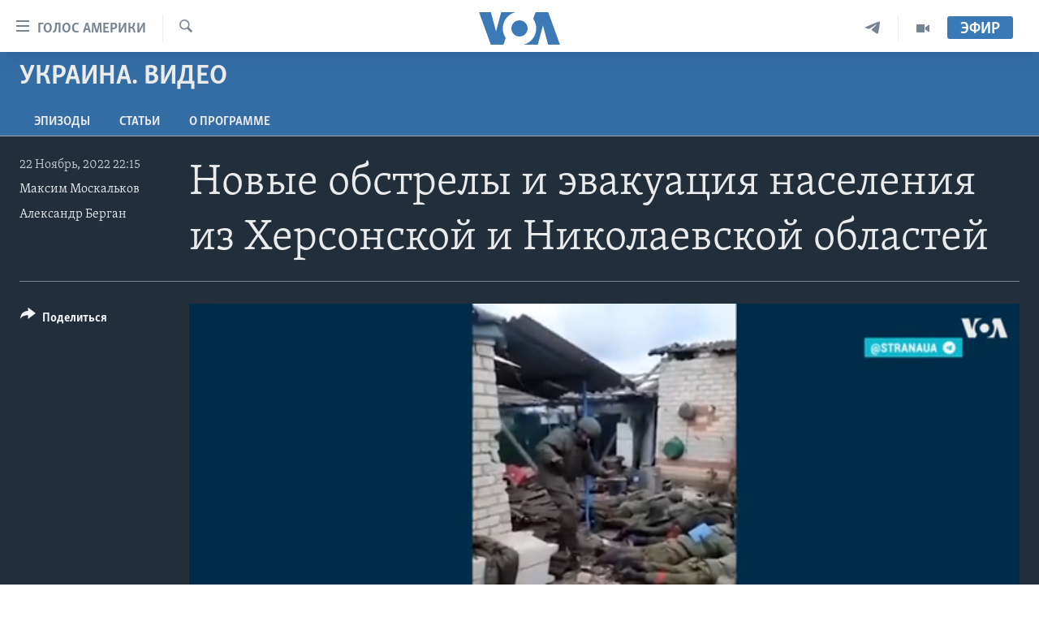

--- FILE ---
content_type: text/html; charset=utf-8
request_url: https://www.golosameriki.com/a/war-in-ukraine-day-272/6845702.html
body_size: 13402
content:

<!DOCTYPE html>
<html lang="ru" dir="ltr" class="no-js">
<head>
<link href="/Content/responsive/VOA/ru-RU/VOA-ru-RU.css?&amp;av=0.0.0.0&amp;cb=306" rel="stylesheet"/>
<script src="https://tags.golosameriki.com/voa-pangea/prod/utag.sync.js"></script> <script type='text/javascript' src='https://www.youtube.com/iframe_api' async></script>
<script type="text/javascript">
//a general 'js' detection, must be on top level in <head>, due to CSS performance
document.documentElement.className = "js";
var cacheBuster = "306";
var appBaseUrl = "/";
var imgEnhancerBreakpoints = [0, 144, 256, 408, 650, 1023, 1597];
var isLoggingEnabled = false;
var isPreviewPage = false;
var isLivePreviewPage = false;
if (!isPreviewPage) {
window.RFE = window.RFE || {};
window.RFE.cacheEnabledByParam = window.location.href.indexOf('nocache=1') === -1;
const url = new URL(window.location.href);
const params = new URLSearchParams(url.search);
// Remove the 'nocache' parameter
params.delete('nocache');
// Update the URL without the 'nocache' parameter
url.search = params.toString();
window.history.replaceState(null, '', url.toString());
} else {
window.addEventListener('load', function() {
const links = window.document.links;
for (let i = 0; i < links.length; i++) {
links[i].href = '#';
links[i].target = '_self';
}
})
}
var pwaEnabled = false;
var swCacheDisabled;
</script>
<meta charset="utf-8" />
<title>Hовые обстрелы и эвакуация населения из Херсонской и Николаевской областей </title>
<meta name="description" content="Российские войска вновь обстреливают Украину. Известно по крайней мере о 8 погибших и 16 раненых. Тем временем украинские власти начали эвакуацию населения из освобожденных районов Херсонской и Николаевской областей" />
<meta name="keywords" content="Украина. Видео, Украина, Россия, война в Украине, война, агрессия России" />
<meta name="viewport" content="width=device-width, initial-scale=1.0" />
<meta http-equiv="X-UA-Compatible" content="IE=edge" />
<meta name="robots" content="max-image-preview:large"><meta name="yandex-verification" content="3d51d0b3cac2cead" />
<meta name="yandex-verification" content="0d434f2340c607bb" />
<meta property="fb:pages" content="144776752025" />
<meta name="msvalidate.01" content="3286EE554B6F672A6F2E608C02343C0E" />
<script type="text/javascript" src="//script.crazyegg.com/pages/scripts/0026/0255.js" async="async" ></script>
<link href="https://www.golosameriki.com/a/war-in-ukraine-day-272/6845702.html" rel="canonical" />
<meta name="apple-mobile-web-app-title" content="Голос Америки" />
<meta name="apple-mobile-web-app-status-bar-style" content="black" />
<meta name="apple-itunes-app" content="app-id=1414562683, app-argument=//6845702.ltr" />
<meta content="Hовые обстрелы и эвакуация населения из Херсонской и Николаевской областей " property="og:title" />
<meta content="Российские войска вновь обстреливают Украину. Известно по крайней мере о 8 погибших и 16 раненых. Тем временем украинские власти начали эвакуацию населения из освобожденных районов Херсонской и Николаевской областей" property="og:description" />
<meta content="video.other" property="og:type" />
<meta content="https://www.golosameriki.com/a/war-in-ukraine-day-272/6845702.html" property="og:url" />
<meta content="ГОЛОС АМЕРИКИ" property="og:site_name" />
<meta content="https://www.facebook.com/golosameriki" property="article:publisher" />
<meta content="https://gdb.voanews.com/03370000-0aff-0242-3ba1-08daccbc7df8_w1200_h630.jpg" property="og:image" />
<meta content="1200" property="og:image:width" />
<meta content="630" property="og:image:height" />
<meta content="421596527890051" property="fb:app_id" />
<meta content="Максим Москальков" name="Author" />
<meta content="Александр Берган" name="Author" />
<meta content="player" name="twitter:card" />
<meta content="@GolosAmeriki" name="twitter:site" />
<meta content="https://www.golosameriki.com/embed/player/article/6845702.html" name="twitter:player" />
<meta content="435" name="twitter:player:width" />
<meta content="314" name="twitter:player:height" />
<meta content="https://voa-video-ns.akamaized.net/pangeavideo/2022/11/0/09/09410000-0a00-0242-2217-08daccbd300c.mp4" name="twitter:player:stream" />
<meta content="video/mp4; codecs=&quot;h264&quot;" name="twitter:player:stream:content_type" />
<meta content="Hовые обстрелы и эвакуация населения из Херсонской и Николаевской областей " name="twitter:title" />
<meta content="Российские войска вновь обстреливают Украину. Известно по крайней мере о 8 погибших и 16 раненых. Тем временем украинские власти начали эвакуацию населения из освобожденных районов Херсонской и Николаевской областей" name="twitter:description" />
<link rel="amphtml" href="https://www.golosameriki.com/amp/war-in-ukraine-day-272/6845702.html" />
<script type="application/ld+json">{"duration":"PT3M17S","uploadDate":"2022-11-22 19:15:20Z","embedUrl":"https://www.golosameriki.com/embed/player/article/6845702.html","headline":"Hовые обстрелы и эвакуация населения из Херсонской и Николаевской областей ","inLanguage":"ru-RU","keywords":"Украина. Видео, Украина, Россия, война в Украине, война, агрессия России","author":[{"@type":"Person","url":"https://www.golosameriki.com/author/максим-москальков/qmi_v","description":"Журналист русской службы «Голоса Америки» в Вашингтоне. Основные направления — внутриполитическая ситуация в Беларуси, социальная журналистика, жизнь ЛГБТК-сообщества, права человека, культура, искусство, американская политика. Публикует материалы как на русском, так и на английском языках (под именем Maxim Adams, ранее — Maxim Moskalkov). Окончил Колледж Гэйлорда (США) со степенью магистра по специальности «Журналистика и массовая коммуникация». В журналистике с 2000 года. На «Голосе Америки» — с 2015-го.","image":{"@type":"ImageObject","url":"https://gdb.voanews.com/284efe78-556e-4718-a6a4-c83d863af71f.jpg"},"name":"Максим Москальков"},{"@type":"Person","url":"https://www.golosameriki.com/author/александр-берган/qrm_y","description":"","image":{"@type":"ImageObject","url":"https://gdb.voanews.com/634fe095-2754-471b-a62d-f08bd35d169d.jpg"},"name":"Александр Берган"}],"datePublished":"2022-11-22 19:15:20Z","dateModified":"2022-11-22 19:15:20Z","publisher":{"logo":{"width":512,"height":220,"@type":"ImageObject","url":"https://www.golosameriki.com/Content/responsive/VOA/ru-RU/img/logo.png"},"@type":"Organization","url":"https://www.golosameriki.com","sameAs":["https://facebook.com/golosameriki","https://twitter.com/golosameriki","https://www.youtube.com/golosamerikius","https://www.instagram.com/golosameriki/","https://t.me/GolosAmeriki"],"name":"ГОЛОС АМЕРИКИ","alternateName":""},"thumbnailUrl":"https://gdb.voanews.com/09410000-0a00-0242-2217-08daccbd300c_tv_w1080_h608.jpg","@context":"https://schema.org","@type":"VideoObject","mainEntityOfPage":"https://www.golosameriki.com/a/war-in-ukraine-day-272/6845702.html","url":"https://www.golosameriki.com/a/war-in-ukraine-day-272/6845702.html","description":"Российские войска вновь обстреливают Украину. Известно по крайней мере о 8 погибших и 16 раненых. Тем временем украинские власти начали эвакуацию населения из освобожденных районов Херсонской и Николаевской областей","image":{"width":1080,"height":608,"@type":"ImageObject","url":"https://gdb.voanews.com/03370000-0aff-0242-3ba1-08daccbc7df8_w1080_h608.jpg"},"name":"Hовые обстрелы и эвакуация населения из Херсонской и Николаевской областей "}</script>
<script src="/Scripts/responsive/infographics.b?v=dVbZ-Cza7s4UoO3BqYSZdbxQZVF4BOLP5EfYDs4kqEo1&amp;av=0.0.0.0&amp;cb=306"></script>
<script src="/Scripts/responsive/loader.b?v=Q26XNwrL6vJYKjqFQRDnx01Lk2pi1mRsuLEaVKMsvpA1&amp;av=0.0.0.0&amp;cb=306"></script>
<link rel="icon" type="image/svg+xml" href="/Content/responsive/VOA/img/webApp/favicon.svg" />
<link rel="alternate icon" href="/Content/responsive/VOA/img/webApp/favicon.ico" />
<link rel="apple-touch-icon" sizes="152x152" href="/Content/responsive/VOA/img/webApp/ico-152x152.png" />
<link rel="apple-touch-icon" sizes="144x144" href="/Content/responsive/VOA/img/webApp/ico-144x144.png" />
<link rel="apple-touch-icon" sizes="114x114" href="/Content/responsive/VOA/img/webApp/ico-114x114.png" />
<link rel="apple-touch-icon" sizes="72x72" href="/Content/responsive/VOA/img/webApp/ico-72x72.png" />
<link rel="apple-touch-icon-precomposed" href="/Content/responsive/VOA/img/webApp/ico-57x57.png" />
<link rel="icon" sizes="192x192" href="/Content/responsive/VOA/img/webApp/ico-192x192.png" />
<link rel="icon" sizes="128x128" href="/Content/responsive/VOA/img/webApp/ico-128x128.png" />
<meta name="msapplication-TileColor" content="#ffffff" />
<meta name="msapplication-TileImage" content="/Content/responsive/VOA/img/webApp/ico-144x144.png" />
<link rel="alternate" type="application/rss+xml" title="VOA - Top Stories [RSS]" href="/api/" />
<link rel="sitemap" type="application/rss+xml" href="/sitemap.xml" />
</head>
<body class=" nav-no-loaded cc_theme pg-media js-category-to-nav pg-prog nojs-images ">
<script type="text/javascript" >
var analyticsData = {url:"https://www.golosameriki.com/a/war-in-ukraine-day-272/6845702.html",property_id:"479",article_uid:"6845702",page_title:"Hовые обстрелы и эвакуация населения из Херсонской и Николаевской областей ",page_type:"video",content_type:"video",subcontent_type:"video",last_modified:"2022-11-22 19:15:20Z",pub_datetime:"2022-11-22 19:15:20Z",pub_year:"2022",pub_month:"11",pub_day:"22",pub_hour:"19",pub_weekday:"Tuesday",section:"украина. видео",english_section:"ukraine-video",byline:"Максим Москальков, Александр Берган",categories:"ukraine-video",tags:"украина; россия; война в украине; война; агрессия россии",domain:"www.golosameriki.com",language:"Russian",language_service:"VOA Russian",platform:"web",copied:"no",copied_article:"",copied_title:"",runs_js:"Yes",cms_release:"8.44.0.0.306",enviro_type:"prod",slug:"war-in-ukraine-day-272",entity:"VOA",short_language_service:"RU",platform_short:"W",page_name:"Hовые обстрелы и эвакуация населения из Херсонской и Николаевской областей "};
</script>
<noscript><iframe src="https://www.googletagmanager.com/ns.html?id=GTM-N8MP7P" height="0" width="0" style="display:none;visibility:hidden"></iframe></noscript><script type="text/javascript" data-cookiecategory="analytics">
var gtmEventObject = Object.assign({}, analyticsData, {event: 'page_meta_ready'});window.dataLayer = window.dataLayer || [];window.dataLayer.push(gtmEventObject);
if (top.location === self.location) { //if not inside of an IFrame
var renderGtm = "true";
if (renderGtm === "true") {
(function(w,d,s,l,i){w[l]=w[l]||[];w[l].push({'gtm.start':new Date().getTime(),event:'gtm.js'});var f=d.getElementsByTagName(s)[0],j=d.createElement(s),dl=l!='dataLayer'?'&l='+l:'';j.async=true;j.src='//www.googletagmanager.com/gtm.js?id='+i+dl;f.parentNode.insertBefore(j,f);})(window,document,'script','dataLayer','GTM-N8MP7P');
}
}
</script>
<!--Analytics tag js version start-->
<script type="text/javascript" data-cookiecategory="analytics">
var utag_data = Object.assign({}, analyticsData, {});
if(typeof(TealiumTagFrom)==='function' && typeof(TealiumTagSearchKeyword)==='function') {
var utag_from=TealiumTagFrom();var utag_searchKeyword=TealiumTagSearchKeyword();
if(utag_searchKeyword!=null && utag_searchKeyword!=='' && utag_data["search_keyword"]==null) utag_data["search_keyword"]=utag_searchKeyword;if(utag_from!=null && utag_from!=='') utag_data["from"]=TealiumTagFrom();}
if(window.top!== window.self&&utag_data.page_type==="snippet"){utag_data.page_type = 'iframe';}
try{if(window.top!==window.self&&window.self.location.hostname===window.top.location.hostname){utag_data.platform = 'self-embed';utag_data.platform_short = 'se';}}catch(e){if(window.top!==window.self&&window.self.location.search.includes("platformType=self-embed")){utag_data.platform = 'cross-promo';utag_data.platform_short = 'cp';}}
(function(a,b,c,d){ a="https://tags.golosameriki.com/voa-pangea/prod/utag.js"; b=document;c="script";d=b.createElement(c);d.src=a;d.type="text/java"+c;d.async=true; a=b.getElementsByTagName(c)[0];a.parentNode.insertBefore(d,a); })();
</script>
<!--Analytics tag js version end-->
<!-- Analytics tag management NoScript -->
<noscript>
<img style="position: absolute; border: none;" src="https://ssc.golosameriki.com/b/ss/bbgprod,bbgentityvoa/1/G.4--NS/621884824?pageName=voa%3aru%3aw%3avideo%3ah%d0%be%d0%b2%d1%8b%d0%b5%20%d0%be%d0%b1%d1%81%d1%82%d1%80%d0%b5%d0%bb%d1%8b%20%d0%b8%20%d1%8d%d0%b2%d0%b0%d0%ba%d1%83%d0%b0%d1%86%d0%b8%d1%8f%20%d0%bd%d0%b0%d1%81%d0%b5%d0%bb%d0%b5%d0%bd%d0%b8%d1%8f%20%d0%b8%d0%b7%20%d0%a5%d0%b5%d1%80%d1%81%d0%be%d0%bd%d1%81%d0%ba%d0%be%d0%b9%20%d0%b8%20%d0%9d%d0%b8%d0%ba%d0%be%d0%bb%d0%b0%d0%b5%d0%b2%d1%81%d0%ba%d0%be%d0%b9%20%d0%be%d0%b1%d0%bb%d0%b0%d1%81%d1%82%d0%b5%d0%b9%20&amp;c6=h%d0%be%d0%b2%d1%8b%d0%b5%20%d0%be%d0%b1%d1%81%d1%82%d1%80%d0%b5%d0%bb%d1%8b%20%d0%b8%20%d1%8d%d0%b2%d0%b0%d0%ba%d1%83%d0%b0%d1%86%d0%b8%d1%8f%20%d0%bd%d0%b0%d1%81%d0%b5%d0%bb%d0%b5%d0%bd%d0%b8%d1%8f%20%d0%b8%d0%b7%20%d0%a5%d0%b5%d1%80%d1%81%d0%be%d0%bd%d1%81%d0%ba%d0%be%d0%b9%20%d0%b8%20%d0%9d%d0%b8%d0%ba%d0%be%d0%bb%d0%b0%d0%b5%d0%b2%d1%81%d0%ba%d0%be%d0%b9%20%d0%be%d0%b1%d0%bb%d0%b0%d1%81%d1%82%d0%b5%d0%b9%20&amp;v36=8.44.0.0.306&amp;v6=D=c6&amp;g=https%3a%2f%2fwww.golosameriki.com%2fa%2fwar-in-ukraine-day-272%2f6845702.html&amp;c1=D=g&amp;v1=D=g&amp;events=event1&amp;c16=voa%20russian&amp;v16=D=c16&amp;c5=ukraine-video&amp;v5=D=c5&amp;ch=%d0%a3%d0%ba%d1%80%d0%b0%d0%b8%d0%bd%d0%b0.%20%d0%92%d0%b8%d0%b4%d0%b5%d0%be&amp;c15=russian&amp;v15=D=c15&amp;c4=video&amp;v4=D=c4&amp;c14=6845702&amp;v14=D=c14&amp;v20=no&amp;c17=web&amp;v17=D=c17&amp;mcorgid=518abc7455e462b97f000101%40adobeorg&amp;server=www.golosameriki.com&amp;pageType=D=c4&amp;ns=bbg&amp;v29=D=server&amp;v25=voa&amp;v30=479&amp;v105=D=User-Agent " alt="analytics" width="1" height="1" /></noscript>
<!-- End of Analytics tag management NoScript -->
<!--*** Accessibility links - For ScreenReaders only ***-->
<section>
<div class="sr-only">
<h2>Линки доступности</h2>
<ul>
<li><a href="#content" data-disable-smooth-scroll="1">Перейти на основной контент</a></li>
<li><a href="#navigation" data-disable-smooth-scroll="1">Перейти к основной навигации</a></li>
<li><a href="#txtHeaderSearch" data-disable-smooth-scroll="1">Перейти в поиск</a></li>
</ul>
</div>
</section>
<div dir="ltr">
<div id="page">
<aside>
<div class="ctc-message pos-fix">
<div class="ctc-message__inner">Link has been copied to clipboard</div>
</div>
</aside>
<div class="hdr-20 hdr-20--big">
<div class="hdr-20__inner">
<div class="hdr-20__max pos-rel">
<div class="hdr-20__side hdr-20__side--primary d-flex">
<label data-for="main-menu-ctrl" data-switcher-trigger="true" data-switch-target="main-menu-ctrl" class="burger hdr-trigger pos-rel trans-trigger" data-trans-evt="click" data-trans-id="menu">
<span class="ico ico-close hdr-trigger__ico hdr-trigger__ico--close burger__ico burger__ico--close"></span>
<span class="ico ico-menu hdr-trigger__ico hdr-trigger__ico--open burger__ico burger__ico--open"></span>
<span class="burger__label">Голос Америки</span>
</label>
<div class="menu-pnl pos-fix trans-target" data-switch-target="main-menu-ctrl" data-trans-id="menu">
<div class="menu-pnl__inner">
<nav class="main-nav menu-pnl__item menu-pnl__item--first">
<ul class="main-nav__list accordeon" data-analytics-tales="false" data-promo-name="link" data-location-name="nav,secnav">
<li class="main-nav__item">
<a class="main-nav__item-name main-nav__item-name--link" href="/p/5997.html" title="Главное" data-item-name="home" >Главное</a>
</li>
<li class="main-nav__item accordeon__item" data-switch-target="menu-item-659">
<label class="main-nav__item-name main-nav__item-name--label accordeon__control-label" data-switcher-trigger="true" data-for="menu-item-659">
Программы
<span class="ico ico-chevron-down main-nav__chev"></span>
</label>
<div class="main-nav__sub-list">
<a class="main-nav__item-name main-nav__item-name--link main-nav__item-name--sub" href="/p/6330.html" title="Америка" data-item-name="current-time-us" >Америка</a>
<a class="main-nav__item-name main-nav__item-name--link main-nav__item-name--sub" href="/voa60" title="Новости за минуту" data-item-name="programs-video-voa-60" >Новости за минуту</a>
<a class="main-nav__item-name main-nav__item-name--link main-nav__item-name--sub" href="/p/6368.html" title="Итоги" data-item-name="current-time-itogi" >Итоги</a>
<a class="main-nav__item-name main-nav__item-name--link main-nav__item-name--sub" href="/z/7192" title="Почему это важно?" data-item-name="why-it-matters" >Почему это важно?</a>
<a class="main-nav__item-name main-nav__item-name--link main-nav__item-name--sub" href="/p/8301.html" title="Дискуссия VOA" data-item-name="discussion-voa" >Дискуссия VOA</a>
<a class="main-nav__item-name main-nav__item-name--link main-nav__item-name--sub" href="/p/7039.html" title="Детали" data-item-name="detali" >Детали</a>
<a class="main-nav__item-name main-nav__item-name--link main-nav__item-name--sub" href="/p/7040.html" title="Нью-Йорк New York" data-item-name="new-york-new-york" >Нью-Йорк New York</a>
<a class="main-nav__item-name main-nav__item-name--link main-nav__item-name--sub" href="/america-big-road-trip" title="Америка. Большое путешествие" data-item-name="america_big_travel" >Америка. Большое путешествие</a>
</div>
</li>
<li class="main-nav__item accordeon__item" data-switch-target="menu-item-1894">
<label class="main-nav__item-name main-nav__item-name--label accordeon__control-label" data-switcher-trigger="true" data-for="menu-item-1894">
Проекты
<span class="ico ico-chevron-down main-nav__chev"></span>
</label>
<div class="main-nav__sub-list">
<a class="main-nav__item-name main-nav__item-name--link main-nav__item-name--sub" href="/learning-english" title="Учим английский" data-item-name="english-lessons-russian-subtitles" >Учим английский</a>
<a class="main-nav__item-name main-nav__item-name--link main-nav__item-name--sub" href="/z/5296" title="Наша американская история" data-item-name="our-american-story" >Наша американская история</a>
<a class="main-nav__item-name main-nav__item-name--link main-nav__item-name--sub" href="/z/5862" title="А как в Америке?" data-item-name="how-its-done-in-america" >А как в Америке?</a>
<a class="main-nav__item-name main-nav__item-name--link main-nav__item-name--sub" href="/artifacts" title="Артефакты" data-item-name="artefacts" >Артефакты</a>
<a class="main-nav__item-name main-nav__item-name--link main-nav__item-name--sub" href="/z/5869" title="Американские городки" data-item-name="small-town-america" >Американские городки</a>
<a class="main-nav__item-name main-nav__item-name--link main-nav__item-name--sub" href="/test" title="Тесты" data-item-name="quiz" >Тесты</a>
</div>
</li>
<li class="main-nav__item">
<a class="main-nav__item-name main-nav__item-name--link" href="/p/6172.html" title="Экспертиза" data-item-name="ekspertiza" >Экспертиза</a>
</li>
<li class="main-nav__item">
<a class="main-nav__item-name main-nav__item-name--link" href="/p/5887.html" title="Интервью" data-item-name="interview-responsive" >Интервью</a>
</li>
<li class="main-nav__item">
<a class="main-nav__item-name main-nav__item-name--link" href="/p/8408.html" title="ФАКТЫ ПРОТИВ ФЕЙКОВ" data-item-name="facts-vs-fakes" >ФАКТЫ ПРОТИВ ФЕЙКОВ</a>
</li>
<li class="main-nav__item">
<a class="main-nav__item-name main-nav__item-name--link" href="/press-freedom" title="ЗА СВОБОДУ ПРЕССЫ" data-item-name="press-freedom" >ЗА СВОБОДУ ПРЕССЫ</a>
</li>
<li class="main-nav__item">
<a class="main-nav__item-name main-nav__item-name--link" href="/learning-english" title="Учим английский" data-item-name="english-lessons-russian-subtitles" >Учим английский</a>
</li>
<li class="main-nav__item">
<a class="main-nav__item-name main-nav__item-name--link" href="/video" title="Видео" data-item-name="video-media" >Видео</a>
</li>
<li class="main-nav__item">
<a class="main-nav__item-name main-nav__item-name--link" href="/subscribe.html" title="Подписка на новости" >Подписка на новости</a>
</li>
</ul>
</nav>
<div class="menu-pnl__item">
<a href="https://learningenglish.voanews.com/" class="menu-pnl__item-link" alt="Learning English">Learning English</a>
</div>
<div class="menu-pnl__item menu-pnl__item--social">
<h5 class="menu-pnl__sub-head">Социальные сети</h5>
<a href="https://facebook.com/golosameriki" title="Следите за нами на Facebook" data-analytics-text="follow_on_facebook" class="btn btn--rounded btn--social-inverted menu-pnl__btn js-social-btn btn-facebook" target="_blank" rel="noopener">
<span class="ico ico-facebook-alt ico--rounded"></span>
</a>
<a href="https://twitter.com/golosameriki" title="Следите за нами на Twitter" data-analytics-text="follow_on_twitter" class="btn btn--rounded btn--social-inverted menu-pnl__btn js-social-btn btn-twitter" target="_blank" rel="noopener">
<span class="ico ico-twitter ico--rounded"></span>
</a>
<a href="https://www.youtube.com/golosamerikius" title="Канал на Youtube" data-analytics-text="follow_on_youtube" class="btn btn--rounded btn--social-inverted menu-pnl__btn js-social-btn btn-youtube" target="_blank" rel="noopener">
<span class="ico ico-youtube ico--rounded"></span>
</a>
<a href="https://t.me/GolosAmeriki" title="Следите за нами в Telegram" data-analytics-text="follow_on_telegram" class="btn btn--rounded btn--social-inverted menu-pnl__btn js-social-btn btn-telegram" target="_blank" rel="noopener">
<span class="ico ico-telegram ico--rounded"></span>
</a>
<a href="https://www.instagram.com/golosameriki/" title="Подпишитесь на нас в Instagram" data-analytics-text="follow_on_instagram" class="btn btn--rounded btn--social-inverted menu-pnl__btn js-social-btn btn-instagram" target="_blank" rel="noopener">
<span class="ico ico-instagram ico--rounded"></span>
</a>
</div>
<div class="menu-pnl__item">
<a href="/navigation/allsites" class="menu-pnl__item-link">
<span class="ico ico-languages "></span>
Языки
</a>
</div>
</div>
</div>
<label data-for="top-search-ctrl" data-switcher-trigger="true" data-switch-target="top-search-ctrl" class="top-srch-trigger hdr-trigger">
<span class="ico ico-close hdr-trigger__ico hdr-trigger__ico--close top-srch-trigger__ico top-srch-trigger__ico--close"></span>
<span class="ico ico-search hdr-trigger__ico hdr-trigger__ico--open top-srch-trigger__ico top-srch-trigger__ico--open"></span>
</label>
<div class="srch-top srch-top--in-header" data-switch-target="top-search-ctrl">
<div class="container">
<form action="/s" class="srch-top__form srch-top__form--in-header" id="form-topSearchHeader" method="get" role="search"><label for="txtHeaderSearch" class="sr-only">Поиск</label>
<input type="text" id="txtHeaderSearch" name="k" placeholder="искать текст ..." accesskey="s" value="" class="srch-top__input analyticstag-event" onkeydown="if (event.keyCode === 13) { FireAnalyticsTagEventOnSearch('search', $dom.get('#txtHeaderSearch')[0].value) }" />
<button title="Поиск" type="submit" class="btn btn--top-srch analyticstag-event" onclick="FireAnalyticsTagEventOnSearch('search', $dom.get('#txtHeaderSearch')[0].value) ">
<span class="ico ico-search"></span>
</button></form>
</div>
</div>
<a href="/" class="main-logo-link">
<img src="/Content/responsive/VOA/ru-RU/img/logo-compact.svg" class="main-logo main-logo--comp" alt="site logo">
<img src="/Content/responsive/VOA/ru-RU/img/logo.svg" class="main-logo main-logo--big" alt="site logo">
</a>
</div>
<div class="hdr-20__side hdr-20__side--secondary d-flex">
<a href="/p/6338.html" title="Программы" class="hdr-20__secondary-item" data-item-name="video">
<span class="ico ico-video hdr-20__secondary-icon"></span>
</a>
<a href="https://t.me/GolosAmeriki" title="Telegram" class="hdr-20__secondary-item" data-item-name="custom1">
<span class="ico-custom ico-custom--1 hdr-20__secondary-icon"></span>
</a>
<a href="/s" title="Поиск" class="hdr-20__secondary-item hdr-20__secondary-item--search" data-item-name="search">
<span class="ico ico-search hdr-20__secondary-icon hdr-20__secondary-icon--search"></span>
</a>
<div class="hdr-20__secondary-item live-b-drop">
<div class="live-b-drop__off">
<a href="/live" class="live-b-drop__link" title="Эфир" data-item-name="live">
<span class="badge badge--live-btn badge--live-btn-off">
Эфир
</span>
</a>
</div>
<div class="live-b-drop__on hidden">
<label data-for="live-ctrl" data-switcher-trigger="true" data-switch-target="live-ctrl" class="live-b-drop__label pos-rel">
<span class="badge badge--live badge--live-btn">
Эфир
</span>
<span class="ico ico-close live-b-drop__label-ico live-b-drop__label-ico--close"></span>
</label>
<div class="live-b-drop__panel" id="targetLivePanelDiv" data-switch-target="live-ctrl"></div>
</div>
</div>
<div class="srch-bottom">
<form action="/s" class="srch-bottom__form d-flex" id="form-bottomSearch" method="get" role="search"><label for="txtSearch" class="sr-only">Поиск</label>
<input type="search" id="txtSearch" name="k" placeholder="искать текст ..." accesskey="s" value="" class="srch-bottom__input analyticstag-event" onkeydown="if (event.keyCode === 13) { FireAnalyticsTagEventOnSearch('search', $dom.get('#txtSearch')[0].value) }" />
<button title="Поиск" type="submit" class="btn btn--bottom-srch analyticstag-event" onclick="FireAnalyticsTagEventOnSearch('search', $dom.get('#txtSearch')[0].value) ">
<span class="ico ico-search"></span>
</button></form>
</div>
</div>
<img src="/Content/responsive/VOA/ru-RU/img/logo-print.gif" class="logo-print" alt="site logo">
<img src="/Content/responsive/VOA/ru-RU/img/logo-print_color.png" class="logo-print logo-print--color" alt="site logo">
</div>
</div>
</div>
<script>
if (document.body.className.indexOf('pg-home') > -1) {
var nav2In = document.querySelector('.hdr-20__inner');
var nav2Sec = document.querySelector('.hdr-20__side--secondary');
var secStyle = window.getComputedStyle(nav2Sec);
if (nav2In && window.pageYOffset < 150 && secStyle['position'] !== 'fixed') {
nav2In.classList.add('hdr-20__inner--big')
}
}
</script>
<div class="c-hlights c-hlights--breaking c-hlights--no-item" data-hlight-display="mobile,desktop">
<div class="c-hlights__wrap container p-0">
<div class="c-hlights__nav">
<a role="button" href="#" title="Предыдущая страница">
<span class="ico ico-chevron-backward m-0"></span>
<span class="sr-only">Предыдущая страница</span>
</a>
<a role="button" href="#" title="Следующая страница">
<span class="ico ico-chevron-forward m-0"></span>
<span class="sr-only">Следующая страница</span>
</a>
</div>
<span class="c-hlights__label">
<span class="">Срочно</span>
<span class="switcher-trigger">
<label data-for="more-less-1" data-switcher-trigger="true" class="switcher-trigger__label switcher-trigger__label--more p-b-0" title="Показать ещё">
<span class="ico ico-chevron-down"></span>
</label>
<label data-for="more-less-1" data-switcher-trigger="true" class="switcher-trigger__label switcher-trigger__label--less p-b-0" title="Скрыть">
<span class="ico ico-chevron-up"></span>
</label>
</span>
</span>
<ul class="c-hlights__items switcher-target" data-switch-target="more-less-1">
</ul>
</div>
</div> <div id="content">
<div class="prog-hdr">
<div class="container">
<a href="/z/6967" class="prog-hdr__link">
<h1 class="title pg-title title--program">Украина. Видео</h1>
</a>
</div>
<div class="nav-tabs nav-tabs--level-1 nav-tabs--prog-hdr nav-tabs--full">
<div class="container">
<div class="row">
<div class="nav-tabs__inner swipe-slide">
<ul class="nav-tabs__list swipe-slide__inner" role="tablist">
<li class="nav-tabs__item nav-tabs__item--prog-hdr nav-tabs__item--full">
<a href="/z/6967">Эпизоды</a> </li>
<li class="nav-tabs__item nav-tabs__item--prog-hdr nav-tabs__item--full">
<a href="/z/6967/articles">СТАТЬИ</a> </li>
<li class="nav-tabs__item nav-tabs__item--prog-hdr nav-tabs__item--full">
<a href="/z/6967/about">O программе</a> </li>
</ul>
</div>
</div>
</div>
</div>
</div>
<div class="media-container">
<div class="container">
<div class="hdr-container">
<div class="row">
<div class="col-title col-xs-12 col-md-10 col-lg-10 pull-right"> <h1 class="">
Hовые обстрелы и эвакуация населения из Херсонской и Николаевской областей
</h1>
</div><div class="col-publishing-details col-xs-12 col-md-2 pull-left"> <div class="publishing-details ">
<div class="published">
<span class="date" >
<time pubdate="pubdate" datetime="2022-11-22T22:15:20+03:00">
22 Ноябрь, 2022 22:15
</time>
</span>
</div>
<div class="links">
<ul class="links__list links__list--column">
<li class="links__item">
<a class="links__item-link" href="/author/максим-москальков/qmi_v" title="Максим Москальков">Максим Москальков</a>
</li>
<li class="links__item">
<a class="links__item-link" href="/author/александр-берган/qrm_y" title="Александр Берган">Александр Берган</a>
</li>
</ul>
</div>
</div>
</div><div class="col-lg-12 separator"> <div class="separator">
<hr class="title-line" />
</div>
</div><div class="col-multimedia col-xs-12 col-md-10 pull-right"> <div class="media-pholder media-pholder--video ">
<div class="c-sticky-container" data-poster="https://gdb.voanews.com/03370000-0aff-0242-3ba1-08daccbc7df8_w250_r1.jpg">
<div class="c-sticky-element" data-sp_api="pangea-video" data-persistent data-persistent-browse-out >
<div class="c-mmp c-mmp--enabled c-mmp--loading c-mmp--video c-mmp--detail c-mmp--has-poster c-sticky-element__swipe-el"
data-player_id="" data-title="Hовые обстрелы и эвакуация населения из Херсонской и Николаевской областей " data-hide-title="False"
data-breakpoint_s="320" data-breakpoint_m="640" data-breakpoint_l="992"
data-hlsjs-src="/Scripts/responsive/hls.b"
data-bypass-dash-for-vod="true"
data-bypass-dash-for-live-video="true"
data-bypass-dash-for-live-audio="true"
id="player6845702">
<div class="c-mmp__poster js-poster c-mmp__poster--video">
<img src="https://gdb.voanews.com/03370000-0aff-0242-3ba1-08daccbc7df8_w250_r1.jpg" alt="Hовые обстрелы и эвакуация населения из Херсонской и Николаевской областей " title="Hовые обстрелы и эвакуация населения из Херсонской и Николаевской областей " class="c-mmp__poster-image-h" />
</div>
<a class="c-mmp__fallback-link" href="https://voa-video-ns.akamaized.net/pangeavideo/2022/11/0/09/09410000-0a00-0242-2217-08daccbd300c_240p.mp4">
<span class="c-mmp__fallback-link-icon">
<span class="ico ico-play"></span>
</span>
</a>
<div class="c-spinner">
<img src="/Content/responsive/img/player-spinner.png" alt="please wait" title="please wait" />
</div>
<span class="c-mmp__big_play_btn js-btn-play-big">
<span class="ico ico-play"></span>
</span>
<div class="c-mmp__player">
<video src="https://voa-video-hls-ns.akamaized.net/pangeavideo/2022/11/0/09/09410000-0a00-0242-2217-08daccbd300c_master.m3u8" data-fallbacksrc="https://voa-video-ns.akamaized.net/pangeavideo/2022/11/0/09/09410000-0a00-0242-2217-08daccbd300c.mp4" data-fallbacktype="video/mp4" data-type="application/x-mpegURL" data-info="Auto" data-sources="[{&quot;AmpSrc&quot;:&quot;https://voa-video-ns.akamaized.net/pangeavideo/2022/11/0/09/09410000-0a00-0242-2217-08daccbd300c_240p.mp4&quot;,&quot;Src&quot;:&quot;https://voa-video-ns.akamaized.net/pangeavideo/2022/11/0/09/09410000-0a00-0242-2217-08daccbd300c_240p.mp4&quot;,&quot;Type&quot;:&quot;video/mp4&quot;,&quot;DataInfo&quot;:&quot;240p&quot;,&quot;Url&quot;:null,&quot;BlockAutoTo&quot;:null,&quot;BlockAutoFrom&quot;:null},{&quot;AmpSrc&quot;:&quot;https://voa-video-ns.akamaized.net/pangeavideo/2022/11/0/09/09410000-0a00-0242-2217-08daccbd300c.mp4&quot;,&quot;Src&quot;:&quot;https://voa-video-ns.akamaized.net/pangeavideo/2022/11/0/09/09410000-0a00-0242-2217-08daccbd300c.mp4&quot;,&quot;Type&quot;:&quot;video/mp4&quot;,&quot;DataInfo&quot;:&quot;360p&quot;,&quot;Url&quot;:null,&quot;BlockAutoTo&quot;:null,&quot;BlockAutoFrom&quot;:null},{&quot;AmpSrc&quot;:&quot;https://voa-video-ns.akamaized.net/pangeavideo/2022/11/0/09/09410000-0a00-0242-2217-08daccbd300c_480p.mp4&quot;,&quot;Src&quot;:&quot;https://voa-video-ns.akamaized.net/pangeavideo/2022/11/0/09/09410000-0a00-0242-2217-08daccbd300c_480p.mp4&quot;,&quot;Type&quot;:&quot;video/mp4&quot;,&quot;DataInfo&quot;:&quot;480p&quot;,&quot;Url&quot;:null,&quot;BlockAutoTo&quot;:null,&quot;BlockAutoFrom&quot;:null},{&quot;AmpSrc&quot;:&quot;https://voa-video-ns.akamaized.net/pangeavideo/2022/11/0/09/09410000-0a00-0242-2217-08daccbd300c_720p.mp4&quot;,&quot;Src&quot;:&quot;https://voa-video-ns.akamaized.net/pangeavideo/2022/11/0/09/09410000-0a00-0242-2217-08daccbd300c_720p.mp4&quot;,&quot;Type&quot;:&quot;video/mp4&quot;,&quot;DataInfo&quot;:&quot;720p&quot;,&quot;Url&quot;:null,&quot;BlockAutoTo&quot;:null,&quot;BlockAutoFrom&quot;:null},{&quot;AmpSrc&quot;:&quot;https://voa-video-ns.akamaized.net/pangeavideo/2022/11/0/09/09410000-0a00-0242-2217-08daccbd300c_1080p.mp4&quot;,&quot;Src&quot;:&quot;https://voa-video-ns.akamaized.net/pangeavideo/2022/11/0/09/09410000-0a00-0242-2217-08daccbd300c_1080p.mp4&quot;,&quot;Type&quot;:&quot;video/mp4&quot;,&quot;DataInfo&quot;:&quot;1080p&quot;,&quot;Url&quot;:null,&quot;BlockAutoTo&quot;:null,&quot;BlockAutoFrom&quot;:null}]" data-pub_datetime="2022-11-22 19:15:20Z" data-lt-on-play="0" data-lt-url="" data-autoplay data-preload webkit-playsinline="webkit-playsinline" playsinline="playsinline" style="width:100%; height:100%" title="Hовые обстрелы и эвакуация населения из Херсонской и Николаевской областей " data-aspect-ratio="640/360" data-sdkadaptive="true" data-sdkamp="false" data-sdktitle="Hовые обстрелы и эвакуация населения из Херсонской и Николаевской областей " data-sdkvideo="html5" data-sdkid="6845702" data-sdktype="Video ondemand">
</video>
</div>
<div class="c-mmp__overlay c-mmp__overlay--title c-mmp__overlay--partial c-mmp__overlay--disabled c-mmp__overlay--slide-from-top js-c-mmp__title-overlay">
<span class="c-mmp__overlay-actions c-mmp__overlay-actions-top js-overlay-actions">
<span class="c-mmp__overlay-actions-link c-mmp__overlay-actions-link--embed js-btn-embed-overlay" title="Embed">
<span class="c-mmp__overlay-actions-link-ico ico ico-embed-code"></span>
<span class="c-mmp__overlay-actions-link-text">Embed</span>
</span>
<span class="c-mmp__overlay-actions-link c-mmp__overlay-actions-link--close-sticky c-sticky-element__close-el" title="close">
<span class="c-mmp__overlay-actions-link-ico ico ico-close"></span>
</span>
</span>
<div class="c-mmp__overlay-title js-overlay-title">
<h5 class="c-mmp__overlay-media-title">
<a class="js-media-title-link" href="/a/war-in-ukraine-day-272/6845702.html" target="_blank" rel="noopener" title="Hовые обстрелы и эвакуация населения из Херсонской и Николаевской областей ">Hовые обстрелы и эвакуация населения из Херсонской и Николаевской областей </a>
</h5>
</div>
</div>
<div class="c-mmp__overlay c-mmp__overlay--sharing c-mmp__overlay--disabled c-mmp__overlay--slide-from-bottom js-c-mmp__sharing-overlay">
<span class="c-mmp__overlay-actions">
<span class="c-mmp__overlay-actions-link c-mmp__overlay-actions-link--embed js-btn-embed-overlay" title="Embed">
<span class="c-mmp__overlay-actions-link-ico ico ico-embed-code"></span>
<span class="c-mmp__overlay-actions-link-text">Embed</span>
</span>
<span class="c-mmp__overlay-actions-link c-mmp__overlay-actions-link--close js-btn-close-overlay" title="close">
<span class="c-mmp__overlay-actions-link-ico ico ico-close"></span>
</span>
</span>
<div class="c-mmp__overlay-tabs">
<div class="c-mmp__overlay-tab c-mmp__overlay-tab--disabled c-mmp__overlay-tab--slide-backward js-tab-embed-overlay" data-trigger="js-btn-embed-overlay" data-embed-source="//www.golosameriki.com/embed/player/0/6845702.html?type=video" role="form">
<div class="c-mmp__overlay-body c-mmp__overlay-body--centered-vertical">
<div class="column">
<div class="c-mmp__status-msg ta-c js-message-embed-code-copied" role="tooltip">
The code has been copied to your clipboard.
</div>
<div class="c-mmp__form-group ta-c">
<input type="text" name="embed_code" class="c-mmp__input-text js-embed-code" dir="ltr" value="" readonly />
<span class="c-mmp__input-btn js-btn-copy-embed-code" title="Copy to clipboard"><span class="ico ico-content-copy"></span></span>
</div>
<hr class="c-mmp__separator-line" />
<div class="c-mmp__form-group ta-c">
<label class="c-mmp__form-inline-element">
<span class="c-mmp__form-inline-element-text" title="width">width</span>
<input type="text" title="width" value="640" data-default="640" dir="ltr" name="embed_width" class="ta-c c-mmp__input-text c-mmp__input-text--xs js-video-embed-width" aria-live="assertive" />
<span class="c-mmp__input-suffix">px</span>
</label>
<label class="c-mmp__form-inline-element">
<span class="c-mmp__form-inline-element-text" title="height">height</span>
<input type="text" title="height" value="360" data-default="360" dir="ltr" name="embed_height" class="ta-c c-mmp__input-text c-mmp__input-text--xs js-video-embed-height" aria-live="assertive" />
<span class="c-mmp__input-suffix">px</span>
</label>
</div>
</div>
</div>
</div>
<div class="c-mmp__overlay-tab c-mmp__overlay-tab--disabled c-mmp__overlay-tab--slide-forward js-tab-sharing-overlay" data-trigger="js-btn-sharing-overlay" role="form">
<div class="c-mmp__overlay-body c-mmp__overlay-body--centered-vertical">
<div class="column">
<div class="not-apply-to-sticky audio-fl-bwd">
<aside class="player-content-share share share--mmp" role="complementary"
data-share-url="https://www.golosameriki.com/a/6845702.html" data-share-title="Hовые обстрелы и эвакуация населения из Херсонской и Николаевской областей " data-share-text="">
<ul class="share__list">
<li class="share__item">
<a href="https://facebook.com/sharer.php?u=https%3a%2f%2fwww.golosameriki.com%2fa%2f6845702.html"
data-analytics-text="share_on_facebook"
title="Facebook" target="_blank"
class="btn bg-transparent js-social-btn">
<span class="ico ico-facebook fs_xl "></span>
</a>
</li>
<li class="share__item">
<a href="https://twitter.com/share?url=https%3a%2f%2fwww.golosameriki.com%2fa%2f6845702.html&amp;text=H%d0%be%d0%b2%d1%8b%d0%b5+%d0%be%d0%b1%d1%81%d1%82%d1%80%d0%b5%d0%bb%d1%8b+%d0%b8+%d1%8d%d0%b2%d0%b0%d0%ba%d1%83%d0%b0%d1%86%d0%b8%d1%8f+%d0%bd%d0%b0%d1%81%d0%b5%d0%bb%d0%b5%d0%bd%d0%b8%d1%8f+%d0%b8%d0%b7+%d0%a5%d0%b5%d1%80%d1%81%d0%be%d0%bd%d1%81%d0%ba%d0%be%d0%b9+%d0%b8+%d0%9d%d0%b8%d0%ba%d0%be%d0%bb%d0%b0%d0%b5%d0%b2%d1%81%d0%ba%d0%be%d0%b9+%d0%be%d0%b1%d0%bb%d0%b0%d1%81%d1%82%d0%b5%d0%b9+"
data-analytics-text="share_on_twitter"
title="Twitter" target="_blank"
class="btn bg-transparent js-social-btn">
<span class="ico ico-twitter fs_xl "></span>
</a>
</li>
<li class="share__item">
<a href="/a/6845702.html" title="Share this media" class="btn bg-transparent" target="_blank" rel="noopener">
<span class="ico ico-ellipsis fs_xl "></span>
</a>
</li>
</ul>
</aside>
</div>
<hr class="c-mmp__separator-line audio-fl-bwd xs-hidden s-hidden" />
<div class="c-mmp__status-msg ta-c js-message-share-url-copied" role="tooltip">
The URL has been copied to your clipboard
</div>
<div class="c-mmp__form-group ta-c audio-fl-bwd xs-hidden s-hidden">
<input type="text" name="share_url" class="c-mmp__input-text js-share-url" value="https://www.golosameriki.com/a/war-in-ukraine-day-272/6845702.html" dir="ltr" readonly />
<span class="c-mmp__input-btn js-btn-copy-share-url" title="Copy to clipboard"><span class="ico ico-content-copy"></span></span>
</div>
</div>
</div>
</div>
</div>
</div>
<div class="c-mmp__overlay c-mmp__overlay--settings c-mmp__overlay--disabled c-mmp__overlay--slide-from-bottom js-c-mmp__settings-overlay">
<span class="c-mmp__overlay-actions">
<span class="c-mmp__overlay-actions-link c-mmp__overlay-actions-link--close js-btn-close-overlay" title="close">
<span class="c-mmp__overlay-actions-link-ico ico ico-close"></span>
</span>
</span>
<div class="c-mmp__overlay-body c-mmp__overlay-body--centered-vertical">
<div class="column column--scrolling js-sources"></div>
</div>
</div>
<div class="c-mmp__overlay c-mmp__overlay--disabled js-c-mmp__disabled-overlay">
<div class="c-mmp__overlay-body c-mmp__overlay-body--centered-vertical">
<div class="column">
<p class="ta-c"><span class="ico ico-clock"></span>No media source currently available</p>
</div>
</div>
</div>
<div class="c-mmp__cpanel-container js-cpanel-container">
<div class="c-mmp__cpanel c-mmp__cpanel--hidden">
<div class="c-mmp__cpanel-playback-controls">
<span class="c-mmp__cpanel-btn c-mmp__cpanel-btn--play js-btn-play" title="play">
<span class="ico ico-play m-0"></span>
</span>
<span class="c-mmp__cpanel-btn c-mmp__cpanel-btn--pause js-btn-pause" title="pause">
<span class="ico ico-pause m-0"></span>
</span>
</div>
<div class="c-mmp__cpanel-progress-controls">
<span class="c-mmp__cpanel-progress-controls-current-time js-current-time" dir="ltr">0:00</span>
<span class="c-mmp__cpanel-progress-controls-duration js-duration" dir="ltr">
0:03:17
</span>
<span class="c-mmp__indicator c-mmp__indicator--horizontal" dir="ltr">
<span class="c-mmp__indicator-lines js-progressbar">
<span class="c-mmp__indicator-line c-mmp__indicator-line--range js-playback-range" style="width:100%"></span>
<span class="c-mmp__indicator-line c-mmp__indicator-line--buffered js-playback-buffered" style="width:0%"></span>
<span class="c-mmp__indicator-line c-mmp__indicator-line--tracked js-playback-tracked" style="width:0%"></span>
<span class="c-mmp__indicator-line c-mmp__indicator-line--played js-playback-played" style="width:0%"></span>
<span class="c-mmp__indicator-line c-mmp__indicator-line--live js-playback-live"><span class="strip"></span></span>
<span class="c-mmp__indicator-btn ta-c js-progressbar-btn">
<button class="c-mmp__indicator-btn-pointer" type="button"></button>
</span>
<span class="c-mmp__badge c-mmp__badge--tracked-time c-mmp__badge--hidden js-progressbar-indicator-badge" dir="ltr" style="left:0%">
<span class="c-mmp__badge-text js-progressbar-indicator-badge-text">0:00</span>
</span>
</span>
</span>
</div>
<div class="c-mmp__cpanel-additional-controls">
<span class="c-mmp__cpanel-additional-controls-volume js-volume-controls">
<span class="c-mmp__cpanel-btn c-mmp__cpanel-btn--volume js-btn-volume" title="volume">
<span class="ico ico-volume-unmuted m-0"></span>
</span>
<span class="c-mmp__indicator c-mmp__indicator--vertical js-volume-panel" dir="ltr">
<span class="c-mmp__indicator-lines js-volumebar">
<span class="c-mmp__indicator-line c-mmp__indicator-line--range js-volume-range" style="height:100%"></span>
<span class="c-mmp__indicator-line c-mmp__indicator-line--volume js-volume-level" style="height:0%"></span>
<span class="c-mmp__indicator-slider">
<span class="c-mmp__indicator-btn ta-c c-mmp__indicator-btn--hidden js-volumebar-btn">
<button class="c-mmp__indicator-btn-pointer" type="button"></button>
</span>
</span>
</span>
</span>
</span>
<div class="c-mmp__cpanel-additional-controls-settings js-settings-controls">
<span class="c-mmp__cpanel-btn c-mmp__cpanel-btn--settings-overlay js-btn-settings-overlay" title="source switch">
<span class="ico ico-settings m-0"></span>
</span>
<span class="c-mmp__cpanel-btn c-mmp__cpanel-btn--settings-expand js-btn-settings-expand" title="source switch">
<span class="ico ico-settings m-0"></span>
</span>
<div class="c-mmp__expander c-mmp__expander--sources js-c-mmp__expander--sources">
<div class="c-mmp__expander-content js-sources"></div>
</div>
</div>
<a href="/embed/player/Article/6845702.html?type=video&amp;FullScreenMode=True" target="_blank" rel="noopener" class="c-mmp__cpanel-btn c-mmp__cpanel-btn--fullscreen js-btn-fullscreen" title="fullscreen">
<span class="ico ico-fullscreen m-0"></span>
</a>
</div>
</div>
</div>
</div>
</div>
</div>
<div class="media-download">
<div class="simple-menu">
<span class="handler">
<span class="ico ico-download"></span>
<span class="label">Прямая ссылка</span>
<span class="ico ico-chevron-down"></span>
</span>
<div class="inner">
<ul class="subitems">
<li class="subitem">
<a href="https://voa-video-ns.akamaized.net/pangeavideo/2022/11/0/09/09410000-0a00-0242-2217-08daccbd300c_240p.mp4?download=1" title="240p | 9,0MB" class="handler"
onclick="FireAnalyticsTagEventOnDownload(this, 'video', 6845702, 'Hовые обстрелы и эвакуация населения из Херсонской и Николаевской областей ', null, 'Максим Москальков, Александр Берган', '2022', '11', '22')">
240p | 9,0MB
</a>
</li>
<li class="subitem">
<a href="https://voa-video-ns.akamaized.net/pangeavideo/2022/11/0/09/09410000-0a00-0242-2217-08daccbd300c.mp4?download=1" title="360p | 13,8MB" class="handler"
onclick="FireAnalyticsTagEventOnDownload(this, 'video', 6845702, 'Hовые обстрелы и эвакуация населения из Херсонской и Николаевской областей ', null, 'Максим Москальков, Александр Берган', '2022', '11', '22')">
360p | 13,8MB
</a>
</li>
<li class="subitem">
<a href="https://voa-video-ns.akamaized.net/pangeavideo/2022/11/0/09/09410000-0a00-0242-2217-08daccbd300c_480p.mp4?download=1" title="480p | 23,0MB" class="handler"
onclick="FireAnalyticsTagEventOnDownload(this, 'video', 6845702, 'Hовые обстрелы и эвакуация населения из Херсонской и Николаевской областей ', null, 'Максим Москальков, Александр Берган', '2022', '11', '22')">
480p | 23,0MB
</a>
</li>
<li class="subitem">
<a href="https://voa-video-ns.akamaized.net/pangeavideo/2022/11/0/09/09410000-0a00-0242-2217-08daccbd300c_720p.mp4?download=1" title="720p | 47,4MB" class="handler"
onclick="FireAnalyticsTagEventOnDownload(this, 'video', 6845702, 'Hовые обстрелы и эвакуация населения из Херсонской и Николаевской областей ', null, 'Максим Москальков, Александр Берган', '2022', '11', '22')">
720p | 47,4MB
</a>
</li>
<li class="subitem">
<a href="https://voa-video-ns.akamaized.net/pangeavideo/2022/11/0/09/09410000-0a00-0242-2217-08daccbd300c_1080p.mp4?download=1" title="1080p | 66,9MB" class="handler"
onclick="FireAnalyticsTagEventOnDownload(this, 'video', 6845702, 'Hовые обстрелы и эвакуация населения из Херсонской и Николаевской областей ', null, 'Максим Москальков, Александр Берган', '2022', '11', '22')">
1080p | 66,9MB
</a>
</li>
</ul>
</div>
</div>
</div>
<div class="intro m-t-md" >
<p >Российские войска вновь обстреливают Украину. Известно по крайней мере о 8 погибших и 16 раненых. Тем временем украинские власти начали эвакуацию населения из освобожденных районов Херсонской и Николаевской областей</p>
</div>
</div>
</div><div class="col-xs-12 col-md-2 col-lg-2 pull-left"> <div class="links">
<p class="buttons link-content-sharing p-0 ">
<button class="btn btn--link btn-content-sharing p-t-0 " id="btnContentSharing" value="text" role="Button" type="" title="Варианты поделиться">
<span class="ico ico-share ico--l"></span>
<span class="btn__text ">
Поделиться
</span>
</button>
</p>
<aside class="content-sharing js-content-sharing " role="complementary"
data-share-url="https://www.golosameriki.com/a/war-in-ukraine-day-272/6845702.html" data-share-title="Hовые обстрелы и эвакуация населения из Херсонской и Николаевской областей " data-share-text="Российские войска вновь обстреливают Украину. Известно по крайней мере о 8 погибших и 16 раненых. Тем временем украинские власти начали эвакуацию населения из освобожденных районов Херсонской и Николаевской областей">
<div class="content-sharing__popover">
<h6 class="content-sharing__title">Поделиться</h6>
<button href="#close" id="btnCloseSharing" class="btn btn--text-like content-sharing__close-btn">
<span class="ico ico-close ico--l"></span>
</button>
<ul class="content-sharing__list">
<li class="content-sharing__item">
<div class="ctc ">
<input type="text" class="ctc__input" readonly="readonly">
<a href="" js-href="https://www.golosameriki.com/a/war-in-ukraine-day-272/6845702.html" class="content-sharing__link ctc__button">
<span class="ico ico-copy-link ico--rounded ico--l"></span>
<span class="content-sharing__link-text">Copy link</span>
</a>
</div>
</li>
<li class="content-sharing__item">
<a href="https://facebook.com/sharer.php?u=https%3a%2f%2fwww.golosameriki.com%2fa%2fwar-in-ukraine-day-272%2f6845702.html"
data-analytics-text="share_on_facebook"
title="Facebook" target="_blank"
class="content-sharing__link js-social-btn">
<span class="ico ico-facebook ico--rounded ico--l"></span>
<span class="content-sharing__link-text">Facebook</span>
</a>
</li>
<li class="content-sharing__item">
<a href="https://twitter.com/share?url=https%3a%2f%2fwww.golosameriki.com%2fa%2fwar-in-ukraine-day-272%2f6845702.html&amp;text=H%d0%be%d0%b2%d1%8b%d0%b5+%d0%be%d0%b1%d1%81%d1%82%d1%80%d0%b5%d0%bb%d1%8b+%d0%b8+%d1%8d%d0%b2%d0%b0%d0%ba%d1%83%d0%b0%d1%86%d0%b8%d1%8f+%d0%bd%d0%b0%d1%81%d0%b5%d0%bb%d0%b5%d0%bd%d0%b8%d1%8f+%d0%b8%d0%b7+%d0%a5%d0%b5%d1%80%d1%81%d0%be%d0%bd%d1%81%d0%ba%d0%be%d0%b9+%d0%b8+%d0%9d%d0%b8%d0%ba%d0%be%d0%bb%d0%b0%d0%b5%d0%b2%d1%81%d0%ba%d0%be%d0%b9+%d0%be%d0%b1%d0%bb%d0%b0%d1%81%d1%82%d0%b5%d0%b9+"
data-analytics-text="share_on_twitter"
title="Twitter" target="_blank"
class="content-sharing__link js-social-btn">
<span class="ico ico-twitter ico--rounded ico--l"></span>
<span class="content-sharing__link-text">Twitter</span>
</a>
</li>
<li class="content-sharing__item">
<a href="https://telegram.me/share/url?url=https%3a%2f%2fwww.golosameriki.com%2fa%2fwar-in-ukraine-day-272%2f6845702.html"
data-analytics-text="share_on_telegram"
title="Telegram" target="_blank"
class="content-sharing__link js-social-btn">
<span class="ico ico-telegram ico--rounded ico--l"></span>
<span class="content-sharing__link-text">Telegram</span>
</a>
</li>
<li class="content-sharing__item">
<a href="mailto:?body=https%3a%2f%2fwww.golosameriki.com%2fa%2fwar-in-ukraine-day-272%2f6845702.html&amp;subject=Hовые обстрелы и эвакуация населения из Херсонской и Николаевской областей "
title="Email"
class="content-sharing__link ">
<span class="ico ico-email ico--rounded ico--l"></span>
<span class="content-sharing__link-text">Email</span>
</a>
</li>
</ul>
</div>
</aside>
</div>
</div>
</div>
</div>
</div>
</div>
<div class="container">
<div class="body-container">
<div class="row">
<div class="col-xs-12 col-md-3 pull-right"> <div class="media-block-wrap">
<h2 class="section-head">Читайте также</h2>
<div class="row">
<ul>
<li class="col-xs-12 col-sm-6 col-md-12 col-lg-12 mb-grid">
<div class="media-block ">
<a href="/a/ukraine-prisoner-of-war-shooting-case/6845883.html" class="img-wrap img-wrap--t-spac img-wrap--size-4 img-wrap--float" title="Украина открыла уголовное дело по факту видео с российскими пленными">
<div class="thumb thumb16_9">
<noscript class="nojs-img">
<img src="https://gdb.voanews.com/bd5d4e65-ab3f-4b70-ba83-0837b6d069a0_w100_r1.jpg" alt="16x9 Image" />
</noscript>
<img data-src="https://gdb.voanews.com/bd5d4e65-ab3f-4b70-ba83-0837b6d069a0_w33_r1.jpg" src="" alt="16x9 Image" class=""/>
</div>
</a>
<div class="media-block__content media-block__content--h">
<a class="category category--mb category--size-4" href="/z/1953" title="Новости">
Новости
</a>
<a href="/a/ukraine-prisoner-of-war-shooting-case/6845883.html">
<h4 class="media-block__title media-block__title--size-4" title="Украина открыла уголовное дело по факту видео с российскими пленными">
Украина открыла уголовное дело по факту видео с российскими пленными
</h4>
</a>
</div>
</div>
</li>
</ul>
</div>
</div>
</div><div class="col-xs-12 col-md-7 col-md-offset-2 pull-left"> <div class="content-offset">
<div class="media-block-wrap">
<h2 class="section-head">Эпизоды</h2>
<div class="row">
<ul>
<li class="col-xs-6 col-sm-4 col-md-4 col-lg-4">
<div class="media-block ">
<a href="/a/rossijskoe-vtorzhenie-povysilo-interes-ukraintsev-k-kul-ture-svoej-strany/8011130.html" class="img-wrap img-wrap--t-spac img-wrap--size-4" title="Российское вторжение повысило интерес украинцев к культуре своей страны">
<div class="thumb thumb16_9">
<noscript class="nojs-img">
<img src="https://gdb.voanews.com/c661477e-418f-4819-35d4-08dd5c897904_tv_w160_r1.jpg" alt="Российское вторжение повысило интерес украинцев к культуре своей страны" />
</noscript>
<img data-src="https://gdb.voanews.com/c661477e-418f-4819-35d4-08dd5c897904_tv_w33_r1.jpg" src="" alt="Российское вторжение повысило интерес украинцев к культуре своей страны" class=""/>
</div>
<span class="ico ico-video ico--media-type"></span>
</a>
<div class="media-block__content">
<span class="date date--mb date--size-4" >Март 14, 2025</span>
<a href="/a/rossijskoe-vtorzhenie-povysilo-interes-ukraintsev-k-kul-ture-svoej-strany/8011130.html">
<h4 class="media-block__title media-block__title--size-4" title="Российское вторжение повысило интерес украинцев к культуре своей страны">
Российское вторжение повысило интерес украинцев к культуре своей страны
</h4>
</a>
</div>
</div>
</li>
<li class="col-xs-6 col-sm-4 col-md-4 col-lg-4">
<div class="media-block ">
<a href="/a/rossiya-i-ukraina-prodolzhayut-obmenivat-sya-udarami-bespilotnikov/8011021.html" class="img-wrap img-wrap--t-spac img-wrap--size-4" title="Россия и Украина продолжают обмениваться ударами беспилотников">
<div class="thumb thumb16_9">
<noscript class="nojs-img">
<img src="https://gdb.voanews.com/773a0fb0-92ff-4292-1044-08dd5c8d307c_tv_w160_r1.jpg" alt="Россия и Украина продолжают обмениваться ударами беспилотников" />
</noscript>
<img data-src="https://gdb.voanews.com/773a0fb0-92ff-4292-1044-08dd5c8d307c_tv_w33_r1.jpg" src="" alt="Россия и Украина продолжают обмениваться ударами беспилотников" class=""/>
</div>
<span class="ico ico-video ico--media-type"></span>
</a>
<div class="media-block__content">
<span class="date date--mb date--size-4" >Март 14, 2025</span>
<a href="/a/rossiya-i-ukraina-prodolzhayut-obmenivat-sya-udarami-bespilotnikov/8011021.html">
<h4 class="media-block__title media-block__title--size-4" title="Россия и Украина продолжают обмениваться ударами беспилотников">
Россия и Украина продолжают обмениваться ударами беспилотников
</h4>
</a>
</div>
</div>
</li>
<li class="col-xs-6 col-sm-4 col-md-4 col-lg-4">
<div class="media-block ">
<a href="/a/myach-na-storone-rossii-chto-otvetil-putin-na-predlozhenie-o-prekraschenii-ognya/8009941.html" class="img-wrap img-wrap--t-spac img-wrap--size-4" title="Мяч на стороне России: что ответил Путин на предложение о прекращении огня">
<div class="thumb thumb16_9">
<noscript class="nojs-img">
<img src="https://gdb.voanews.com/532039e6-fcb4-4be0-3469-08dd5c897904_tv_w160_r1.jpg" alt="Мяч на стороне России: что ответил Путин на предложение о прекращении огня" />
</noscript>
<img data-src="https://gdb.voanews.com/532039e6-fcb4-4be0-3469-08dd5c897904_tv_w33_r1.jpg" src="" alt="Мяч на стороне России: что ответил Путин на предложение о прекращении огня" class=""/>
</div>
<span class="ico ico-video ico--media-type"></span>
</a>
<div class="media-block__content">
<span class="date date--mb date--size-4" >Март 13, 2025</span>
<a href="/a/myach-na-storone-rossii-chto-otvetil-putin-na-predlozhenie-o-prekraschenii-ognya/8009941.html">
<h4 class="media-block__title media-block__title--size-4" title="Мяч на стороне России: что ответил Путин на предложение о прекращении огня">
Мяч на стороне России: что ответил Путин на предложение о прекращении огня
</h4>
</a>
</div>
</div>
</li>
<li class="col-xs-6 col-sm-4 col-md-4 col-lg-4">
<div class="media-block ">
<a href="/a/svodki-1114-dnya-vojny---v-dajdzheste-golosa-ameriki-/8009861.html" class="img-wrap img-wrap--t-spac img-wrap--size-4" title="Сводки 1114 дня войны - в дайджесте &#171;Голоса Америки&#187;">
<div class="thumb thumb16_9">
<noscript class="nojs-img">
<img src="https://gdb.voanews.com/f176a18a-cab4-49a4-0eb0-08dd5c8d307c_tv_w160_r1.jpg" alt="Сводки 1114 дня войны - в дайджесте &#171;Голоса Америки&#187;" />
</noscript>
<img data-src="https://gdb.voanews.com/f176a18a-cab4-49a4-0eb0-08dd5c8d307c_tv_w33_r1.jpg" src="" alt="Сводки 1114 дня войны - в дайджесте &#171;Голоса Америки&#187;" class=""/>
</div>
<span class="ico ico-video ico--media-type"></span>
</a>
<div class="media-block__content">
<span class="date date--mb date--size-4" >Март 13, 2025</span>
<a href="/a/svodki-1114-dnya-vojny---v-dajdzheste-golosa-ameriki-/8009861.html">
<h4 class="media-block__title media-block__title--size-4" title="Сводки 1114 дня войны - в дайджесте &#171;Голоса Америки&#187;">
Сводки 1114 дня войны - в дайджесте &#171;Голоса Америки&#187;
</h4>
</a>
</div>
</div>
</li>
<li class="col-xs-6 col-sm-4 col-md-4 col-lg-4">
<div class="media-block ">
<a href="/a/russia-war-in-ukraine-day-1113/8008241.html" class="img-wrap img-wrap--t-spac img-wrap--size-4" title="Украинские военные оставляют город Суджа ">
<div class="thumb thumb16_9">
<noscript class="nojs-img">
<img src="https://gdb.voanews.com/a5754b31-0ef4-46f2-06bd-08dd5c8b1668_w160_r1.jpg" alt="Украинские военные оставляют город Суджа " />
</noscript>
<img data-src="https://gdb.voanews.com/a5754b31-0ef4-46f2-06bd-08dd5c8b1668_w33_r1.jpg" src="" alt="Украинские военные оставляют город Суджа " class=""/>
</div>
<span class="ico ico-video ico--media-type"></span>
</a>
<div class="media-block__content">
<span class="date date--mb date--size-4" >Март 12, 2025</span>
<a href="/a/russia-war-in-ukraine-day-1113/8008241.html">
<h4 class="media-block__title media-block__title--size-4" title="Украинские военные оставляют город Суджа ">
Украинские военные оставляют город Суджа
</h4>
</a>
</div>
</div>
</li>
<li class="col-xs-6 col-sm-4 col-md-4 col-lg-4">
<div class="media-block ">
<a href="/a/russia-war-in-ukraine-day-1112/8007089.html" class="img-wrap img-wrap--t-spac img-wrap--size-4" title="Массированная атака БПЛА на Москву и Подмосковье: есть погибшие и раненые ">
<div class="thumb thumb16_9">
<noscript class="nojs-img">
<img src="https://gdb.voanews.com/e15e0a77-8241-4be8-0c56-08dd5c8d307c_w160_r1.jpg" alt="Массированная атака БПЛА на Москву и Подмосковье: есть погибшие и раненые " />
</noscript>
<img data-src="https://gdb.voanews.com/e15e0a77-8241-4be8-0c56-08dd5c8d307c_w33_r1.jpg" src="" alt="Массированная атака БПЛА на Москву и Подмосковье: есть погибшие и раненые " class=""/>
</div>
<span class="ico ico-video ico--media-type"></span>
</a>
<div class="media-block__content">
<span class="date date--mb date--size-4" >Март 11, 2025</span>
<a href="/a/russia-war-in-ukraine-day-1112/8007089.html">
<h4 class="media-block__title media-block__title--size-4" title="Массированная атака БПЛА на Москву и Подмосковье: есть погибшие и раненые ">
Массированная атака БПЛА на Москву и Подмосковье: есть погибшие и раненые
</h4>
</a>
</div>
</div>
</li>
</ul>
</div>
<a class="link-more" href="/z/6967">Все эпизоды</a> </div>
<div class="media-block-wrap">
<hr class="line-head" />
<a class="crosslink-important" href="/programs/tv">
<span class="ico ico-chevron-forward pull-right"></span>
<strong>
<span class="ico ico-play-rounded pull-left"></span>
ТВ программы
</strong>
</a> <a class="crosslink-important" href="/programs/radio">
<span class="ico ico-chevron-forward pull-right"></span>
<strong>
<span class="ico ico-audio-rounded pull-left"></span>
Радио программы
</strong>
</a> </div>
</div>
</div>
</div>
</div>
</div>
</div>
<footer role="contentinfo">
<div id="foot" class="foot">
<div class="container">
<div class="foot-nav collapsed" id="foot-nav">
<div class="menu">
<ul class="items">
<li class="socials block-socials">
<span class="handler" id="socials-handler">
Социальные сети
</span>
<div class="inner">
<ul class="subitems follow">
<li>
<a href="https://facebook.com/golosameriki" title="Следите за нами на Facebook" data-analytics-text="follow_on_facebook" class="btn btn--rounded js-social-btn btn-facebook" target="_blank" rel="noopener">
<span class="ico ico-facebook-alt ico--rounded"></span>
</a>
</li>
<li>
<a href="https://twitter.com/golosameriki" title="Следите за нами на Twitter" data-analytics-text="follow_on_twitter" class="btn btn--rounded js-social-btn btn-twitter" target="_blank" rel="noopener">
<span class="ico ico-twitter ico--rounded"></span>
</a>
</li>
<li>
<a href="https://www.youtube.com/golosamerikius" title="Канал на Youtube" data-analytics-text="follow_on_youtube" class="btn btn--rounded js-social-btn btn-youtube" target="_blank" rel="noopener">
<span class="ico ico-youtube ico--rounded"></span>
</a>
</li>
<li>
<a href="https://www.instagram.com/golosameriki/" title="Подпишитесь на нас в Instagram" data-analytics-text="follow_on_instagram" class="btn btn--rounded js-social-btn btn-instagram" target="_blank" rel="noopener">
<span class="ico ico-instagram ico--rounded"></span>
</a>
</li>
<li>
<a href="/rssfeeds" title="RSS" data-analytics-text="follow_on_rss" class="btn btn--rounded js-social-btn btn-rss" >
<span class="ico ico-rss ico--rounded"></span>
</a>
</li>
<li>
<a href="/podcasts" title="Подкаст" data-analytics-text="follow_on_podcast" class="btn btn--rounded js-social-btn btn-podcast" >
<span class="ico ico-podcast ico--rounded"></span>
</a>
</li>
<li>
<a href="/subscribe.html" title="Подписаться" data-analytics-text="follow_on_subscribe" class="btn btn--rounded js-social-btn btn-email" >
<span class="ico ico-email ico--rounded"></span>
</a>
</li>
<li>
<a href="https://t.me/GolosAmeriki" title="Следите за нами в Telegram" data-analytics-text="follow_on_telegram" class="btn btn--rounded js-social-btn btn-telegram" target="_blank" rel="noopener">
<span class="ico ico-telegram ico--rounded"></span>
</a>
</li>
</ul>
</div>
</li>
<li class="block-primary collapsed collapsible item">
<span class="handler">
Голос Америки
<span title="close tab" class="ico ico-chevron-up"></span>
<span title="open tab" class="ico ico-chevron-down"></span>
<span title="add" class="ico ico-plus"></span>
<span title="remove" class="ico ico-minus"></span>
</span>
<div class="inner">
<ul class="subitems">
<li class="subitem">
<a class="handler" href="/p/3980.html" title="О нас" >О нас</a>
</li>
<li class="subitem">
<a class="handler" href="/p/3982.html" title="Пишите нам" >Пишите нам</a>
</li>
<li class="subitem">
<a class="handler" href="/p/3981.html" title="Правовая информация" >Правовая информация</a>
</li>
<li class="subitem">
<a class="handler" href="/mobile-app" title="Как обойти блокировку сайта?" >Как обойти блокировку сайта?</a>
</li>
<li class="subitem">
<a class="handler" href="/p/7867.html" title="VOA+" >VOA+</a>
</li>
<li class="subitem">
<a class="handler" href="https://apps.apple.com/us/app/voa-%D0%B3%D0%BE%D0%BB%D0%BE%D1%81-%D0%B0%D0%BC%D0%B5%D1%80%D0%B8%D0%BA%D0%B8/id1414562683" title="iOS" >iOS</a>
</li>
<li class="subitem">
<a class="handler" href="https://play.google.com/store/apps/details?id=com.voanews.voaru&amp;hl=en_US" title="Android" >Android</a>
</li>
<li class="subitem">
<a class="handler" href="/rss.html" title="RSS" >RSS</a>
</li>
<li class="subitem">
<a class="handler" href="/subscribe.html" title="Подпишитесь на новости" >Подпишитесь на новости</a>
</li>
<li class="subitem">
<a class="handler" href="http://projects.voanews.com/circumvention/russian/" title="Пособие по безопасному пользованию Интернетом" >Пособие по безопасному пользованию Интернетом</a>
</li>
<li class="subitem">
<a class="handler" href="https://www.voanews.com/section-508" title="Доступная среда: Section 508" >Доступная среда: Section 508</a>
</li>
<li class="subitem">
<a class="handler" href="https://www.golosameriki.com/p/7183.html" title="Вакансии" >Вакансии</a>
</li>
<li class="subitem">
<a class="handler" href="https://www.voanews.com/p/5338.html" title="Приватность" target="_blank" rel="noopener">Приватность</a>
</li>
</ul>
</div>
</li>
<li class="block-primary collapsed collapsible item">
<span class="handler">
Проекты
<span title="close tab" class="ico ico-chevron-up"></span>
<span title="open tab" class="ico ico-chevron-down"></span>
<span title="add" class="ico ico-plus"></span>
<span title="remove" class="ico ico-minus"></span>
</span>
<div class="inner">
<ul class="subitems">
<li class="subitem">
<a class="handler" href="/current-time-america" title="Америка" >Америка</a>
</li>
<li class="subitem">
<a class="handler" href="/p/6368.html" title="Итоги" >Итоги</a>
</li>
<li class="subitem">
<a class="handler" href="/detali" title="Детали" >Детали</a>
</li>
<li class="subitem">
<a class="handler" href="/voa60" title="Новости США за минуту" >Новости США за минуту</a>
</li>
<li class="subitem">
<a class="handler" href="/p/7040.html" title="Нью-Йорк New York" >Нью-Йорк New York</a>
</li>
<li class="subitem">
<a class="handler" href="/z/7125" title="Дискуссия VOA" >Дискуссия VOA</a>
</li>
<li class="subitem">
<a class="handler" href="/z/6421" title="История &#171;Голоса Америки&#187;" >История &#171;Голоса Америки&#187;</a>
</li>
<li class="subitem">
<a class="handler" href="/learning-english" title="Учим английский" >Учим английский</a>
</li>
<li class="subitem">
<a class="handler" href="https://editorials.voa.gov/p/7353.html" title="ПОЗИЦИЯ ПРАВИТЕЛЬСТВА США" >ПОЗИЦИЯ ПРАВИТЕЛЬСТВА США</a>
</li>
</ul>
</div>
</li>
</ul>
</div>
</div>
<div class="foot__item foot__item--copyrights">
<p class="copyright"></p>
</div>
</div>
</div>
</footer> </div>
</div>
<script defer src="/Scripts/responsive/serviceWorkerInstall.js?cb=306"></script>
<script type="text/javascript">
// opera mini - disable ico font
if (navigator.userAgent.match(/Opera Mini/i)) {
document.getElementsByTagName("body")[0].className += " can-not-ff";
}
// mobile browsers test
if (typeof RFE !== 'undefined' && RFE.isMobile) {
if (RFE.isMobile.any()) {
document.getElementsByTagName("body")[0].className += " is-mobile";
}
else {
document.getElementsByTagName("body")[0].className += " is-not-mobile";
}
}
</script>
<script src="/conf.js?x=306" type="text/javascript"></script>
<div class="responsive-indicator">
<div class="visible-xs-block">XS</div>
<div class="visible-sm-block">SM</div>
<div class="visible-md-block">MD</div>
<div class="visible-lg-block">LG</div>
</div>
<script type="text/javascript">
var bar_data = {
"apiId": "6845702",
"apiType": "1",
"isEmbedded": "0",
"culture": "ru-RU",
"cookieName": "cmsLoggedIn",
"cookieDomain": "www.golosameriki.com"
};
</script>
<div id="scriptLoaderTarget" style="display:none;contain:strict;"></div>
</body>
</html>